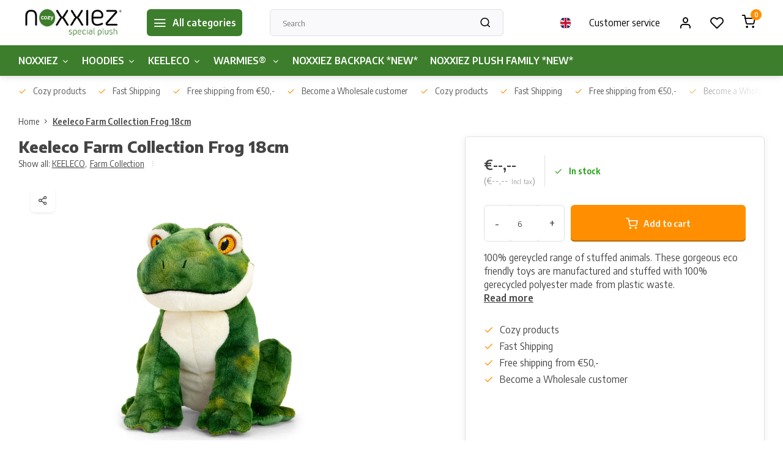

--- FILE ---
content_type: text/html;charset=utf-8
request_url: https://www.breba-trading.com/en/farm-collection-pig-copy.html
body_size: 10129
content:
<!DOCTYPE html><html lang="en"><head><meta charset="utf-8"/><!-- [START] 'blocks/head.rain' --><!--

  (c) 2008-2026 Lightspeed Netherlands B.V.
  http://www.lightspeedhq.com
  Generated: 15-01-2026 @ 23:43:40

--><link rel="canonical" href="https://www.breba-trading.com/en/farm-collection-pig-copy.html"/><link rel="alternate" href="https://www.breba-trading.com/en/index.rss" type="application/rss+xml" title="New products"/><meta name="robots" content="noodp,noydir"/><meta property="og:url" content="https://www.breba-trading.com/en/farm-collection-pig-copy.html?source=facebook"/><meta property="og:site_name" content="Breba Trading BV"/><meta property="og:title" content="Adoptable World"/><meta property="og:description" content="100% gereycled  range of stuffed animals. These gorgeous eco friendly toys are manufactured and stuffed with 100% gerecycled polyester made from plastic waste."/><meta property="og:image" content="https://cdn.webshopapp.com/shops/334180/files/429098247/keeleco-keeleco-farm-collection-frog-18cm.jpg"/><!--[if lt IE 9]><script src="https://cdn.webshopapp.com/assets/html5shiv.js?2025-02-20"></script><![endif]--><!-- [END] 'blocks/head.rain' --><meta http-equiv="X-UA-Compatible" content="IE=edge" /><title>Adoptable World - Breba Trading BV</title><meta name="description" content="100% gereycled  range of stuffed animals. These gorgeous eco friendly toys are manufactured and stuffed with 100% gerecycled polyester made from plastic waste."><meta name="keywords" content="Keeleco, Keeleco, Farm, Collection, Frog, 18cm"><meta name="MobileOptimized" content="320"><meta name="HandheldFriendly" content="true"><meta name="viewport" content="width=device-width, initial-scale=1, initial-scale=1, minimum-scale=1, maximum-scale=1, user-scalable=no"><meta name="author" content="https://www.webdinge.nl/"><link rel="preload" href="https://fonts.googleapis.com/css2?family=Encode+Sans:wght@800&amp;family=Encode+Sans+Semi+Condensed:wght@400;600;700;800;900&display=swap" as="style"><link rel="preconnect" href="//cdn.webshopapp.com/" crossorigin><link rel="preconnect" href="https://fonts.googleapis.com"><link rel="preconnect" href="https://fonts.gstatic.com" crossorigin><link rel="dns-prefetch" href="//cdn.webshopapp.com/"><link rel="dns-prefetch" href="https://fonts.googleapis.com"><link rel="dns-prefetch" href="https://fonts.gstatic.com" crossorigin><link rel="preload" as="style" href="https://cdn.webshopapp.com/shops/334180/themes/178798/assets/department-v3-functions.css?20240219102820"><link rel="preload" as="style" href="https://cdn.webshopapp.com/shops/334180/themes/178798/assets/theme-department-v3.css?20240219102820"><link rel="preload" as="script" href="https://cdn.webshopapp.com/shops/334180/themes/178798/assets/department-v3-functions.js?20240219102820"><link rel="preload" as="script" href="https://cdn.webshopapp.com/shops/334180/themes/178798/assets/theme-department-v3.js?20240219102820"><link rel="shortcut icon" href="https://cdn.webshopapp.com/shops/334180/themes/178798/v/1109034/assets/favicon.ico?20220127120349" type="image/x-icon" /><link href='https://fonts.googleapis.com/css2?family=Encode+Sans:wght@800&amp;family=Encode+Sans+Semi+Condensed:wght@400;600;700;800;900&display=swap' rel='stylesheet'><link rel="stylesheet" href="https://cdn.webshopapp.com/shops/334180/themes/178798/assets/department-v3-functions.css?20240219102820" /><link rel="stylesheet" href="https://cdn.webshopapp.com/shops/334180/themes/178798/assets/theme-department-v3.css?20240219102820" /><script src="https://cdn.webshopapp.com/shops/334180/themes/178798/assets/jquery-3-5-1-min.js?20240219102820"></script><script>
 window.lazySizesConfig = window.lazySizesConfig || {};
 window.lazySizesConfig.lazyClass = 'lazy';
 window.lazySizesConfig.customMedia = {
    '--small': '(max-width: 753px)', //mob
    '--medium': '(max-width: 992px)' // tab
 };
 document.addEventListener('lazybeforeunveil', function(e){
    var bg = e.target.getAttribute('data-bg');
    if(bg){
        e.target.style.backgroundImage = 'url(' + bg + ')';
    }
 });
</script><script type="application/ld+json">
[
  {
    "@context": "https://schema.org/",
    "@type": "Organization",
    "url": "https://www.breba-trading.com/en/",
    "name": "Breba Trading BV",
    "legalName": "Breba Trading BV",
    "description": "100% gereycled  range of stuffed animals. These gorgeous eco friendly toys are manufactured and stuffed with 100% gerecycled polyester made from plastic waste.",
    "logo": "https://cdn.webshopapp.com/shops/334180/themes/178798/v/1108208/assets/logo.png?20220127120349",
    "image": "https://cdn.webshopapp.com/shops/334180/themes/178798/v/1646486/assets/slide1-image.png?20240126163201",
    "contactPoint": {
      "@type": "ContactPoint",
      "contactType": "Customer service",
      "telephone": ""
    },
    "address": {
      "@type": "PostalAddress",
      "streetAddress": "Dijkstraat 52",
      "addressLocality": "Valkenswaard",
      "postalCode": "5554 PS",
      "addressCountry": "Nederland"
    }
      }
  ,
  {
  "@context": "https://schema.org",
  "@type": "BreadcrumbList",
    "itemListElement": [{
      "@type": "ListItem",
      "position": 1,
      "name": "Home",
      "item": "https://www.breba-trading.com/en/"
    },        {
      "@type": "ListItem",
      "position": 2,
      "name": "Keeleco Farm Collection Frog 18cm",
      "item": "https://www.breba-trading.com/en/farm-collection-pig-copy.html"
    }         ]
  }
            ,
    {
      "@context": "https://schema.org/",
      "@type": "Product", 
      "name": "Keeleco Keeleco Farm Collection Frog 18cm",
      "url": "https://www.breba-trading.com/en/farm-collection-pig-copy.html",
      "productID": "143472915",
            "brand": {
        "@type": "Brand",
        "name": "Keeleco"
      },
            "description": "100% gereycled  range of stuffed animals. These gorgeous eco friendly toys are manufactured and stuffed with 100% gerecycled polyester made from plastic waste.",      "image": [
            "https://cdn.webshopapp.com/shops/334180/files/429098247/1500x1500x2/keeleco-keeleco-farm-collection-frog-18cm.jpg"            ],
            "mpn": "SE6706",      "sku": "SE6706",      "offers": {
        "@type": "Offer",
        "price": "5.57",
        "url": "https://www.breba-trading.com/en/farm-collection-pig-copy.html",
        "priceValidUntil": "2027-01-15",
        "priceCurrency": "EUR",
                "availability": "https://schema.org/InStock",
        "inventoryLevel": "100"
              }
          }
      ]
</script></head><body><div class="main-container two-lines"><header id="header"><div class="inner-head"><div class="header flex flex-align-center flex-between container"><div class="logo flex flex-align-center  rect "><a href="https://www.breba-trading.com/en/" title="Breba Trading BV" ><img src="https://cdn.webshopapp.com/shops/334180/themes/178798/v/1109564/assets/mobile-logo.png?20220127120349" alt="Breba Trading BV"width="240" height="60"  class="visible-mobile visible-tablet" /><img src="https://cdn.webshopapp.com/shops/334180/themes/178798/v/1108208/assets/logo.png?20220127120349" alt="Breba Trading BV" width="240" height="60" class="visible-desktop"/></a><a class="all-cats btn-hover open_side" data-mposition="left" data-menu="cat_menu"><i class="icon-menu"></i><span class="visible-desktop">All categories</span></a></div><div class="search search-desk flex1 visible-desktop"><form action="https://www.breba-trading.com/en/search/" method="get"><div class="clearable-input flex"><input type="text" name="q" class="search-query" autocomplete="off" placeholder="Search" value="" x-webkit-speech/><span class="clear-search" data-clear-input><i class="icon-x"></i>Clear</span><button type="submit" class="btn"><i class="icon-search"></i></button></div></form><div class="autocomplete dropdown-menu" role="menu"><div class="products grid grid-3 container"></div><div class="notfound">No products found</div><a class="more container btn btn1" href="#">View all results <span>(0)</span></a></div></div><div class="tools-wrap flex flex-align-center"><div class="settings langs visible-desktop"><div class="select-dropdown flex flex-align-center flex-between"><span data-toggle="dropdown" class="flex flex-column btn-hover"><img src="https://cdn.webshopapp.com/shops/334180/themes/178798/assets/flag-en.svg?20240219102820" alt="" width="17" height="17"/></span><div class="dropdown-menu" role="menu"><a href="https://www.breba-trading.com/nl/go/product/143472915" lang="nl" title="Nederlands"><img class="flag-icon" src="https://cdn.webshopapp.com/shops/334180/themes/178798/assets/flag-nl.svg?20240219102820" alt="Nederlands" width="17" height="17"/></a><a href="https://www.breba-trading.com/en/go/product/143472915" lang="en" title="English"><img class="flag-icon" src="https://cdn.webshopapp.com/shops/334180/themes/178798/assets/flag-en.svg?20240219102820" alt="English" width="17" height="17"/></a></div></div></div><div class="tool service visible-desktop"><a class="flex flex-align-center btn-hover" href="https://www.breba-trading.com/en/service/">Customer service</a></div><div class="tool myacc"><a class="flex flex-align-center btn-hover open_side" href="javascript:;" data-menu="acc_login" data-mposition="right"><i class="icon-user"></i></a></div><div class="tool wishlist"><a class="flex flex-align-center btn-hover open_side" href="javascript:;" data-menu="acc_login" data-mposition="right"><i class="icon-heart"></i></a></div><div class="tool mini-cart"><a href="javascript:;" class="flex flex-column flex-align-center btn-hover open_side" data-menu="cart" data-mposition="right"><span class="i-wrap"><span class="ccnt">0</span><i class="icon-shopping-cart"></i></span></a></div></div></div><nav id="menu" class="nav list-inline menu_style1 visible-desktop"><div class="container"><ul class="menu list-inline is_no-side"><li class="item sub use_mega"><a href="https://www.breba-trading.com/en/noxxiez/" title="NOXXIEZ">NOXXIEZ<i class="hidden-tab-ls icon-chevron-down"></i></a><div class="dropdown-menu"><ul class="col col_0"><li><a class="flex flex-between flex-align-center" href="https://www.breba-trading.com/en/handwarmers/" title="Handwarmers">Handwarmers</a></li><li><a class="flex flex-between flex-align-center" href="https://www.breba-trading.com/en/noxxiez/noxxiez-socks/" title="Noxxiez Socks ">Noxxiez Socks <i class="hidden-tab-ls icon-chevron-right"></i></a><ul class="dropdown-menu ss col col_0"><li class="sub-item-title">Noxxiez Socks </li><li><a class="flex flex-between flex-align-center" href="https://www.breba-trading.com/en/noxxiez/noxxiez-socks/noxxiez-soxxiez/" title="Noxxiez Soxxiez">Noxxiez Soxxiez</a></li><li><a class="flex flex-between flex-align-center" href="https://www.breba-trading.com/en/noxxiez/noxxiez-socks/noxxiez-soxxiez-christmas/" title="Noxxiez Soxxiez Christmas">Noxxiez Soxxiez Christmas</a></li></ul></li><li><a class="flex flex-between flex-align-center" href="https://www.breba-trading.com/en/noxxiez/noxxiez-footwarmers/" title="Noxxiez Footwarmers">Noxxiez Footwarmers</a></li><li><a class="flex flex-between flex-align-center" href="https://www.breba-trading.com/en/noxxiez/noxxiez-animal-blankets/" title="Noxxiez  Animal Blankets">Noxxiez  Animal Blankets</a></li><li><a class="flex flex-between flex-align-center" href="https://www.breba-trading.com/en/noxxiez/noxxiez-axolotl-plush-toy/" title="Noxxiez Axolotl Plush Toy">Noxxiez Axolotl Plush Toy</a></li></ul></div></li><li class="item sub simple"><a href="https://www.breba-trading.com/en/hoodies/" title="HOODIES">HOODIES<i class="hidden-tab-ls icon-chevron-down"></i></a><div class="dropdown-menu"><ul class="col col_0"><li><a class="flex flex-between flex-align-center" href="https://www.breba-trading.com/en/hoodies/noxxiez-cuddle-hoodie-3-till-6-years/" title="Noxxiez Cuddle Hoodie 3 till 6 years">Noxxiez Cuddle Hoodie 3 till 6 years</a></li><li><a class="flex flex-between flex-align-center" href="https://www.breba-trading.com/en/hoodies/noxxiez-cuddle-hoodie-7-till-14-years/" title="Noxxiez Cuddle Hoodie 7 till 14 years">Noxxiez Cuddle Hoodie 7 till 14 years</a></li><li><a class="flex flex-between flex-align-center" href="https://www.breba-trading.com/en/hoodies/noxxiez-cuddle-hoodie-xl/" title="Noxxiez Cuddle Hoodie XL ">Noxxiez Cuddle Hoodie XL </a></li></ul></div></li><li class="item sub simple"><a href="https://www.breba-trading.com/en/keeleco/" title="KEELECO">KEELECO<i class="hidden-tab-ls icon-chevron-down"></i></a><div class="dropdown-menu"><ul class="col col_0"><li><a class="flex flex-between flex-align-center" href="https://www.breba-trading.com/en/keeleco/adoptable-world/" title="Adoptable World">Adoptable World</a></li><li><a class="flex flex-between flex-align-center" href="https://www.breba-trading.com/en/keeleco/wild-collection/" title="Wild Collection">Wild Collection</a></li><li><a class="flex flex-between flex-align-center" href="https://www.breba-trading.com/en/keeleco/farm-collection/" title="Farm Collection">Farm Collection</a></li></ul></div></li><li class="item sub simple"><a href="https://www.breba-trading.com/en/warmies/" title="WARMIES® ">WARMIES® <i class="hidden-tab-ls icon-chevron-down"></i></a><div class="dropdown-menu"><ul class="col col_0"><li><a class="flex flex-between flex-align-center" href="https://www.breba-trading.com/en/warmies/warmies-soft-toys/" title="Warmies® Soft Toys">Warmies® Soft Toys</a></li><li><a class="flex flex-between flex-align-center" href="https://www.breba-trading.com/en/warmies/warmies-hugs/" title="Warmies® Hugs">Warmies® Hugs</a></li><li><a class="flex flex-between flex-align-center" href="https://www.breba-trading.com/en/warmies/warmies-neck-wraps/" title="Warmies® Neck Wraps">Warmies® Neck Wraps</a></li><li><a class="flex flex-between flex-align-center" href="https://www.breba-trading.com/en/warmies/warmies-slippers/" title="Warmies® Slippers">Warmies® Slippers</a></li></ul></div></li><li class="item simple"><a href="https://www.breba-trading.com/en/noxxiez-backpack-new/" title="NOXXIEZ BACKPACK *NEW*">NOXXIEZ BACKPACK *NEW*</a></li><li class="item simple"><a href="https://www.breba-trading.com/en/noxxiez-plush-family-new/" title="NOXXIEZ PLUSH FAMILY *NEW*">NOXXIEZ PLUSH FAMILY *NEW*</a></li></ul></div></nav></div><div class="search visible-mobile visible-tablet search-mob"><form action="https://www.breba-trading.com/en/search/" method="get"><div class="clearable-input flex"><input type="text" name="q" class="search-query" autocomplete="off" placeholder="Search" value="" x-webkit-speech/><span class="clear-search" data-clear-input><i class="icon-x"></i>Clear</span><span class="btn"><i class="icon-search"></i></span></div></form><a class="flex flex-align-center btn-hover" href="https://www.breba-trading.com/en/service/"><i class="icon-help-circle"></i></a><a href="javascript:;" title="Compare products" class="open_side compare-trigger  hidden-desktop" data-menu="compare" data-mposition="right"><i class="icon-sliders icon_w_text"></i><span class="comp-cnt">0</span></a></div></header><div id="top"><div class="top container flex flex-align-center flex-between"><div class="usp-car swiper normal" id="carousel1872022445" data-sw-auto="true" data-sw-loop="true"><div class="swipe__overlay swipe-module__overlay--end"></div><div class="swiper-wrapper"><div class="usp swiper-slide"><a href="https://www.breba-trading.com/en/usp1_link/" title="Cozy products"><i class=" icon-check icon_w_text"></i><span class="usp-text">
               Cozy products
               <span class="usp-subtext"></span></span></a></div><div class="usp swiper-slide"><a href="https://www.breba-trading.com/en/usp2_link/" title="Fast Shipping"><i class=" icon-check icon_w_text"></i><span class="usp-text">
               Fast Shipping
               <span class="usp-subtext"></span></span></a></div><div class="usp swiper-slide"><a href="https://www.breba-trading.com/en/usp3_link/" title="Free shipping from €50,-"><i class=" icon-check icon_w_text"></i><span class="usp-text">
               Free shipping from €50,-
               <span class="usp-subtext"></span></span></a></div><div class="usp swiper-slide"><a href="https://www.breba-trading.com/en/usp4_link/" title="Become a Wholesale customer"><i class=" icon-check icon_w_text"></i><span class="usp-text">
               Become a Wholesale customer
               <span class="usp-subtext"></span></span></a></div></div></div><div class="visible-desktop visible-tablet"></div></div></div><link href="https://cdn.webshopapp.com/shops/334180/themes/178798/assets/product.css?20240219102820" rel="stylesheet" type='text/css' /><script src="https://cdn.webshopapp.com/shops/334180/themes/178798/assets/product.js?20240219102820"></script><div class="product-content container"><div class="breadcrumb-container flex flex-align-center flex-wrap"><a class="go-back hidden-desktop" href="javascript: history.go(-1)"><i class="icon-chevron-left icon_w_text"></i>Back</a><a class="visible-desktop " href="https://www.breba-trading.com/en/" title="Home">Home<i class="icon-chevron-right"></i></a><a href="https://www.breba-trading.com/en/farm-collection-pig-copy.html" class="visible-desktop active">Keeleco Farm Collection Frog 18cm</a></div><div class="flex flex-between flex-column"><div class="images item small p-carousel "><div class="header flex flex-column"><h1 class="title">Keeleco Farm Collection Frog 18cm</h1><div class="single-meta flex flex-align-center flex-wrap"><span class="brand-name visible-desktop flex flex-align-center">Show all:
                  <a href="https://www.breba-trading.com/en/keeleco/" class="brand-name">KEELECO<em>,</em></a><a href="https://www.breba-trading.com/en/keeleco/farm-collection/" class="brand-name">Farm Collection</a><i class="icon_w_text text_w_icon icon-more-vertical"></i></span></div></div><div class="carousel-wrap flex flex-column"><div id="carouselMain" class="swiper-overflow"><div class="main-images swiper" data-sw-thumbs="true"><div class="label flex"></div><div class="media-labels label flex visible-desktop"><div class="media-btn share"><i class="icon-share-2"></i><div class="socials flex flex-align-center"><a onclick="return !window.open(this.href,'Keeleco Farm Collection Frog 18cm', 'width=500,height=500')" href="https://twitter.com/intent/tweet?status=Keeleco Farm Collection Frog 18cm+https://www.breba-trading.com/en/farm-collection-pig-copy.html" class="btn-round" target="_blank"><i class="icon-twitter"></i></a><a onclick="return !window.open(this.href,'Keeleco Farm Collection Frog 18cm', 'width=500,height=500')" href="https://www.facebook.com/sharer/sharer.php?u=https://www.breba-trading.com/en/farm-collection-pig-copy.html&title=Keeleco Farm Collection Frog 18cm" class="btn-round" target="_blank"><i class="icon-fb"></i></a><a onclick="return !window.open(this.href,'Keeleco Farm Collection Frog 18cm', 'width=500,height=500')" href="https://pinterest.com/pin/create/button/?media=https://cdn.webshopapp.com/shops/334180/files/429098247/image.jpg&url=https://www.breba-trading.com/en/farm-collection-pig-copy.html&is_video=false&description=Keeleco Farm Collection Frog 18cm" class="btn-round" target="_blank"><i class="icon-pinterest1"></i></a><a href="https://api.whatsapp.com/send?text=Keeleco Farm Collection Frog 18cm+https://www.breba-trading.com/en/farm-collection-pig-copy.html"><i class="icon-whatsapp"></i></a></div></div></div><div class="swiper-wrapper"><div class="swiper-slide"><a href=" https://cdn.webshopapp.com/shops/334180/files/429098247/keeleco-keeleco-farm-collection-frog-18cm.jpg" data-fancybox="gallery" class=""><img data-src="https://cdn.webshopapp.com/shops/334180/files/429098247/700x700x2/keeleco-keeleco-farm-collection-frog-18cm.jpg" alt="Keeleco Keeleco Farm Collection Frog 18cm" class="lazy img-responsive" width="500" height="500" /></a></div></div></div><div class="swiper-pagination" id="page1031842503"></div><div class="swiper-scrollbar" id="scroll92719816"></div><a class="swiper-prev btn-hover" id="control1770897429"><i class="icon-chevron-left"></i></a><a class="swiper-next btn-hover" id="control157072664"><i class="icon-chevron-right"></i></a></div><div id="carouselThumb" class="swiper-overflow"><div class="thumb-images swiper visible-desktop"><div class="swiper-wrapper"><span class="swiper-slide square small square"><img data-src="https://cdn.webshopapp.com/shops/334180/files/429098247/keeleco-keeleco-farm-collection-frog-18cm.jpg" alt="Keeleco Keeleco Farm Collection Frog 18cm" width="80" height="80" class="lazy"/></span></div></div><a class="swiper-prev btn-hover" id="control721110517"><i class="icon-chevron-left"></i></a><a class="swiper-next btn-hover" id="control1697047128"><i class="icon-chevron-right"></i></a></div></div></div><div class="meta item"><form action="https://www.breba-trading.com/en/cart/add/283239504/" id="product_configure_form" method="post" ><input type="hidden" name="bundle_id" id="product_configure_bundle_id" value=""><div class="pr-st-wrap flex"><div class="pricing"><span class="item-price"><span class="reg_p">€--,-- </span><span class="tax_p">(€--,--<span class="vat">Incl. tax</span>)</span></span></div><div class="stock-level"><span class="color-green"><i class="icon-check icon_w_text"></i>In stock </span></div></div><div class="product-add  variant_blocks custom-select checkbox" data-product_id="143472915"></div><div class="adding flex flex-align-center make-sticky"><div class="quantity-input flex1"><div class="input-wrap is_pp"><a href="javascript:;" class="down quantity-btn " data-way="down">-</a><input type="number" pattern="/d*" name="quantity" value="6" ><a href="javascript:;" class="up quantity-btn " data-way="up">+</a></div></div><button type="submit" class="pp_is_add_btn pb flex2 btn btn1 stay" title="Add to cart"><i class="icon-shopping-cart icon_w_text"></i><span class="ct_small">Add to cart</span></button></div><div id="clockdiv" class="co_timer flex flex-align-center"><b>Shipped today?</b> You have got:
     <div class="timer flex flex-align-center"><span class="days" style="display:none;"></span><span class="hours"></span>:
        <span class="minutes"></span>:
        <span class="seconds"></span></div></div><div class="description">100% gereycled  range of stuffed animals. These gorgeous eco friendly toys are manufactured and stuffed with 100% gerecycled polyester made from plastic waste.<a href="#description" class="goSmoothly" data-click>Read more</a></div></form><div class="product-usps"><div class="prod-usp flex"><i class="icon-check icon_w_text"></i><span>Cozy products </span></div><div class="prod-usp flex"><i class="icon-check icon_w_text"></i><span>Fast Shipping </span></div><div class="prod-usp flex"><i class="icon-check icon_w_text"></i><span>Free shipping from €50,- </span></div><div class="prod-usp flex"><i class="icon-check icon_w_text"></i><span>Become a Wholesale customer </span></div></div></div></div></div><nav class="product-menu visible-desktop"><div class="container flex"><ul class="list-inline flex1"><li><a href="#sec_1" class="goMenu">Product description</a></li><li><a href="#sec_8" class="goMenu">Recently viewed</a></li></ul><div class="secondary_add flex flex-align-center"><img class="lazy" src="https://cdn.webshopapp.com/shops/334180/files/429098247/40x40x2/keeleco-farm-collection-frog-18cm.jpg" alt="Keeleco Farm Collection Frog 18cm" width="40" height="40" /><span class="flex1"><span class="sec-title">Keeleco Farm Collection Frog 18cm</span><div class="pricing"><span class="item-price"><span class="reg_p">€--,--</span><span class="tax_p">(€--,--<span class="vat">Incl. tax</span>)</span></span></div></span><button type="submit" class="pp_is_add_btn add_sec btn btn1 stay" title="Add to cart"><i class="icon-shopping-cart"></i></button></div></div></nav><section class="product-desc flex flex-between flex-column container"><div class="col-left flex flex-column"><div id="sec_1" class="spacer"><div class="product-block" id="description"><div class="menu-toggle"><span class="title">Description<i class="icon_w_text icon-chevron-down visible-mobile visible-tablet"></i></span><div class="toggle flex-column desc-wrap toggle-content  "><p>100% gereycled range of stuffed animals. These gorgeous eco friendly toys are manufactured and stuffed with 100% gerecycled polyester made from plastic waste.</p></div></div></div></div><div id="sec_2" class="spacer"></div><div id="sec_3" class="spacer"></div><div id="sec_4" class="spacer"></div></div><div class="col-right flex flex-column"><div id="sec_5" class="spacer"><div class="service product-block" id="service"><div class="wrap flex flex-column"><span class="title">Can we help?</span><div style="position:relative;"><div class="service-block flex flex-align-center flex1"><i class="serv-icon icon-navigation"></i><span class="text flex"><span>Send us an email</span><a href="#contactform" class="goSmoothly"><span class="__cf_email__" data-cfemail="ff96919990bf91908787969a85d19c9092">[email&#160;protected]</span></a></span></div></div></div></div></div><div id="sec_6" class="spacer"></div><div id="sec_7" class="spacer"></div></div></section><section class="product-desc  is_last_block"><div id="sec_8" class="is_fullwidth container" class="spacer"><div id="related"><span class="title">Recently viewed</span><div class="toggle flex-column"><div class="carousel"><div class="swiper normal" id="carousel1638453632" data-sw-items="[5,3.1,3.1,1.5]" data-sw-nav="true" data-sw-freemode="true" data-sw-scroll="true"><div class="swiper-wrapper"><div class="item is_grid swiper-slide  with-sec-image" data-handle="https://www.breba-trading.com/en/farm-collection-pig-copy.html" data-vid="283239504" data-extrainfo="stock" data-imgor="square"  ><div class="item-image-container small square"><a class="m-img " href="https://www.breba-trading.com/en/farm-collection-pig-copy.html" title="Keeleco Keeleco Farm Collection Frog 18cm"><img src="https://cdn.webshopapp.com/assets/blank.gif?2025-02-20" data-src="https://cdn.webshopapp.com/shops/334180/files/429098247/240x200x2/keeleco-keeleco-farm-collection-frog-18cm.jpg" alt="Keeleco Keeleco Farm Collection Frog 18cm" class="lazy" width=240 height=200 /></a><div class="label flex"></div></div><div class="item-meta-container flex flex-column"><a class="item-name" href="https://www.breba-trading.com/en/farm-collection-pig-copy.html" title="Keeleco Keeleco Farm Collection Frog 18cm">Keeleco Farm Collection Frog 18cm</a><div class="product-overlay stock "><span class="availability color-green"><i class="icon-check icon_w_text"></i>In stock</span></div><div class="item-btn flex flex-align-center flex-between"><div class="item-price-container no-reviews with-vat flex flex-column"><span class="item-price"><span class="reg_p">€--,--</span><span class="tax_p">€--,--<span class="vat">Incl. tax</span></span></span></div><div class="action-btns flex flex-align-center"><a href="https://www.breba-trading.com/en/cart/add/283239504/" class="is_add_btn stay pb btn btn1 " title="Add to cart"><i class="icon-shopping-cart"></i></a></div></div><div class="stock-del flex flex-between flex-align-center"></div></div></div></div></div><div class="swiper-scrollbar" id="scroll874243770"></div><a class="swiper-prev btn-hover visible-desktop" id="control1855073144"><i class="icon-chevron-left"></i></a><a class="swiper-next btn-hover visible-desktop" id="control1486664348"><i class="icon-chevron-right"></i></a></div></div></div></div></div></section><script data-cfasync="false" src="/cdn-cgi/scripts/5c5dd728/cloudflare-static/email-decode.min.js"></script><script>
  var pp_url = 'https://www.breba-trading.com/en/farm-collection-pig-copy.html'
</script><script>
  $(function(){
    const cur_date = new Date();  
    const start = new Date('2026-01-15T08:00:00') 
    const deadline = new Date('2026-01-15T16:00:00') 
    if(cur_date < deadline && cur_date > start){
      initializeClock('clockdiv', deadline);
    } else {
      $('#clockdiv').hide()
    }
  });
</script><footer id="footer" ><div class="footer-usps"><div class="container"><div class="flex flex-align-center"><div class="usp-car swiper normal is-start" id="carousel1905005161"  data-sw-auto="true" data-sw-loop="true"><div class="swipe__overlay swipe-module__overlay--end"></div><div class="swiper-wrapper"><div class="usp swiper-slide"><a href="https://www.breba-trading.com/en/usp1_link/" title="Cozy products"><i class=" icon-check icon_w_text"></i><span class="usp-text">
                 Cozy products
                 <span class="usp-subtext"></span></span></a></div><div class="usp swiper-slide"><a href="https://www.breba-trading.com/en/usp2_link/" title="Fast Shipping"><i class=" icon-check icon_w_text"></i><span class="usp-text">
                 Fast Shipping
                 <span class="usp-subtext"></span></span></a></div><div class="usp swiper-slide"><a href="https://www.breba-trading.com/en/usp3_link/" title="Free shipping from €50,-"><i class=" icon-check icon_w_text"></i><span class="usp-text">
                 Free shipping from €50,-
                 <span class="usp-subtext"></span></span></a></div><div class="usp swiper-slide"><a href="https://www.breba-trading.com/en/usp4_link/" title="Become a Wholesale customer"><i class=" icon-check icon_w_text"></i><span class="usp-text">
                 Become a Wholesale customer
                 <span class="usp-subtext"></span></span></a></div></div></div></div></div></div><div class="footer-columns"><div class="container flex flex-wrap"><div class="cust-service contact-links flex2 flex flex-column"><span class="title opening flex flex-align-center">Customer service</span><div class="cust-col-wrap flex"><div class="flex1 flex flex-column"><div class="service-block flex flex-align-center"><i class="serv-icon icon-navigation icon_w_text"></i><a href="/cdn-cgi/l/email-protection#f0999e969fb09e9f888899958ade939f9d"><span class="__cf_email__" data-cfemail="c7aea9a1a887a9a8bfbfaea2bde9a4a8aa">[email&#160;protected]</span></a></div></div><div class="flex1 flex flex-column hidden-mobile"><a href="https://www.breba-trading.com/en/account/" title="My account">My account</a></div></div></div><div class="flex1 flex flex-column visible-mobile cust-service is-usefull"><span class="title  flex flex-between flex-align-center">Usefull links<i class="btn-hover icon-chevron-down hidden-desktop"></i></span><div class="flex1 flex flex-column toggle"><a href="https://www.breba-trading.com/en/account/" title="My account">My account</a></div></div><div class="info-links flex1 flex flex-column cust-service"><span class="title  flex flex-between flex-align-center">Information<i class="btn-hover icon-chevron-down  hidden-desktop"></i></span><div class="flex1 flex flex-column toggle"><a href="https://www.breba-trading.com/en/service/about/" title="About us">About us</a><a href="https://www.breba-trading.com/en/brands/" title="Brands">Brands</a><a href="https://www.breba-trading.com/en/catalog/" title="Categories">Categories</a></div></div><div class="footer-company cust-service flex1 flex flex-column"><span class="title  flex flex-between flex-align-center">Contact information<i class="btn-hover icon-chevron-down  hidden-desktop"></i></span><div class="cust-col-wrap flex toggle"><div class="text addre flex flex-column"><span>Breba Trading BV</span><span>Dijkstraat 52</span><span>5554 PS, Valkenswaard</span><span>Nederland</span><span class="kvk">COC number: 60415932</span><span class="kvk">Tax/vat number: NL853901053B01</span></div></div></div></div></div><div class="footer-newsletter"><div class="container flex flex-align-center flex-between flex-wrap"><form id="form-newsletter" action="https://www.breba-trading.com/en/account/newsletter/" method="post" class="flex flex-align-center flex2 flex-wrap"><span class="title">Never miss promotions or discounts again?</span><input type="hidden" name="key" value="c43ceb1a2864ffb83f8cd7722978b7f4" /><div class="flex flex-align-center"><input type="text" name="email" tabindex="2" placeholder="E-mail address" class="form-control"/><button type="submit" class="btn btn1">Subscribe</button></div></form><div class="socials flex flex-align-center flex1 flex-wrap"><a href="https://facebook.com/noxxiez" class="btn-hover" title="Facebook" target="_blank" rel="noopener"><i class="icon-fb"></i></a><a href="https://instagram.com/noxxiez" class="btn-hover" target="_blank" rel="noopener"><i class=" icon-instagram"></i></a><a href="https://pinterest.com/noxxiez" class="btn-hover" target="_blank" rel="noopener"><i class="icon-pinterest1"></i></a><a href="https://youtube.com/noxxiez" class="btn-hover" target="_blank" title="youtube" rel="noopener"><i class=" icon-youtube"></i></a><a href="https://linkedin.com/noxxiez" class="btn-hover" target="_blank" title="linkedin" rel="noopener"><i class="icon-linkedin"></i></a></div></div></div><div class="copyright"><div class="container flex flex-between flex-column"><div class="c-links flex flex-column"><div class="extra-links"><a title="Terms and Conditions" href="https://www.breba-trading.com/en/service/general-terms-conditions/">Terms and Conditions</a><a title="Sitemap" href="https://www.breba-trading.com/en/sitemap/">Sitemap</a></div><div class="theme-by">© Breba Trading BV</div></div><div class="payments flex flex-align-center flex-wrap"><a href="https://www.breba-trading.com/en/service/payment-methods/" title="Credit Card" class="paym"><img src="https://cdn.webshopapp.com/assets/blank.gif?2025-02-20" data-src="https://cdn.webshopapp.com/shops/334180/themes/178798/assets/p-creditcard.png?20240219102820" alt="Credit Card" width="40" height="28" class="lazy"/></a><a href="https://www.breba-trading.com/en/service/payment-methods/" title="iDEAL" class="paym"><img src="https://cdn.webshopapp.com/assets/blank.gif?2025-02-20" data-src="https://cdn.webshopapp.com/shops/334180/themes/178798/assets/p-ideal.png?20240219102820" alt="iDEAL" width="40" height="28" class="lazy"/></a><a href="https://www.breba-trading.com/en/service/payment-methods/" title="Bancontact" class="paym"><img src="https://cdn.webshopapp.com/assets/blank.gif?2025-02-20" data-src="https://cdn.webshopapp.com/shops/334180/themes/178798/assets/p-mistercash.png?20240219102820" alt="Bancontact" width="40" height="28" class="lazy"/></a></div></div></div></footer></div><div class="menu--overlay"></div><link rel="stylesheet" media="print" onload="this.media='all'; this.onload=null;" href="https://cdn.webshopapp.com/shops/334180/themes/178798/assets/jquery-fancybox-min.css?20240219102820"><link rel="stylesheet" media="print" onload="this.media='all'; this.onload=null;" href="https://cdn.webshopapp.com/shops/334180/themes/178798/assets/custom.css?20240219102820"><script data-cfasync="false" src="/cdn-cgi/scripts/5c5dd728/cloudflare-static/email-decode.min.js"></script><script src="https://cdn.webshopapp.com/shops/334180/themes/178798/assets/department-v3-functions.js?20240219102820" defer></script><script src="https://cdn.webshopapp.com/shops/334180/themes/178798/assets/theme-department-v3.js?20240219102820" defer></script><script src="https://cdn.webshopapp.com/shops/334180/themes/178798/assets/jquery-fancybox-min.js?20240219102820" defer></script><script src="https://cdn.webshopapp.com/shops/334180/themes/178798/assets/swiper-min.js?20240219102820" defer></script><script>
     var ajaxTranslations = {"VAT":"Tax","Online and in-store prices may differ":"Online and in-store prices may differ","Stock information is currently unavailable for this product. Please try again later.":"Stock information is currently unavailable for this product. Please try again later.","Last updated":"Last updated","Today at":"Today at","Sold out":"Sold out","Online":"Online","Away":"Away","Offline":"Offline","Open chat":"Open chat","Leave a message":"Leave a message","Available in":"Available in","Excl. VAT":"Excl. tax","Incl. VAT":"Incl. tax","Brands":"Brands","Popular products":"Popular products","Newest products":"Newest products","Products":"Products","Free":"Free","Now opened":"Now opened","Visiting hours":"Visiting hours","View product":"View product","Show":"Show","Hide":"Hide","Total":"Total","Add":"Add","Wishlist":"Wishlist","Information":"Information","Add to wishlist":"Add to wishlist","Compare":"Compare","Add to compare":"Add to comparison","Items":"Items","Related products":"Related products","Article number":"Article number","Brand":"Brand","Availability":"Availability","Delivery time":"Delivery time","In stock":"In stock","Out of stock":"Out of stock","Sale":"Sale","Quick shop":"Quick shop","Edit":"Edit","Checkout":"Checkout","Unit price":"Unit price","Make a choice":"Make a choice","reviews":"reviews","Qty":"Amount","More info":"More info","Continue shopping":"Continue shopping","This article has been added to your cart":"This article has been added to your cart","has been added to your shopping cart":"has been added to your shopping cart","Delete":"Delete","Reviews":"Reviews","Read more":"Read more","Read less":"Read less","Discount":"Discount","Save":"Save","Description":"Description","Your cart is empty":"Your cart is empty","Year":"Year","Month":"Month","Day":"Day","Hour":"Hour","Minute":"Minute","Days":"Days","Hours":"Hours","Minutes":"Minutes","Seconds":"Seconds","Select":"Select","Search":"Search","Show more":"Show more","Show less":"Show less","Deal expired":"Deal expired","Open":"Open","Closed":"Closed","Next":"Next","Previous":"Previous","View cart":"View cart","Live chat":"Live chat","":""},
    cust_serv_today = '09.00 -18.00',
      	shop_locale = 'en-GB',
      		searchUrl = 'https://www.breba-trading.com/en/search/',
         compareUrl = 'https://www.breba-trading.com/en/compare/',
            shopUrl = 'https://www.breba-trading.com/en/',
shop_domains_assets = 'https://cdn.webshopapp.com/shops/334180/themes/178798/assets/', 
         dom_static = 'https://cdn.webshopapp.com/shops/334180/',
       second_image = '1',
          shop_curr = '€',
          hide_curr = false,
          			b2b = '1',
   headlines_height = 1080,
setting_hide_review_stars = '1',
   show_stock_level = '0',
             strict = '',
         img_greyed = '0',
     hide_brandname = '1',
            img_reg = '240x200',
            img_dim = 'x2',
         img_border = 'small square',
     		wishlistUrl = 'https://www.breba-trading.com/en/account/wishlist/?format=json',
        		account = false;
                  </script><aside class="mob-men-slide left_handed"><div data-menu="cat_menu"><div class="sideMenu"><div class="section-title flex flex-align-center flex-between"><span class="title flex1">Categories</span><a class="close-btn" href="javascript:;" data-slide="close"><i class="icon-x"></i></a></div><a href="https://www.breba-trading.com/en/noxxiez/" title="NOXXIEZ" class="nav-item is-cat has-children flex flex-align-center flex-between">NOXXIEZ<i class="btn-hover icon-chevron-right" data-slide="forward"></i></a><div class="subsection section-content"><div class="section-title flex flex-align-center flex-between"><span class="title flex1">NOXXIEZ</span><a class="close-btn" href="javascript:;" data-slide="close"><i class="icon-x"></i></a></div><a href="#" data-slide="back" class="btn-hover go-back flex flex-align-center"><i class="icon-chevron-left icon_w_text"></i>Back to categories</a><a href="https://www.breba-trading.com/en/handwarmers/" title="Handwarmers" class="nav-item is-cat  flex flex-align-center flex-between">
          Handwarmers 
      	</a><a href="https://www.breba-trading.com/en/noxxiez/noxxiez-socks/" title="Noxxiez Socks " class="nav-item is-cat has-children flex flex-align-center flex-between">
          Noxxiez Socks <i class="btn-hover icon-chevron-right" data-slide="forward"></i></a><div class="subsection section-content"><div class="section-title flex flex-align-center flex-between"><span class="title flex1">Noxxiez Socks </span><a class="close-btn" href="javascript:;" data-slide="close"><i class="icon-x"></i></a></div><a href="#" data-slide="back" class="btn-hover go-back flex flex-align-center"><i class="icon-chevron-left icon_w_text"></i>Back to noxxiez</a><a href="https://www.breba-trading.com/en/noxxiez/noxxiez-socks/noxxiez-soxxiez/" title="Noxxiez Soxxiez" class="nav-item is-cat  flex flex-align-center flex-between">Noxxiez Soxxiez
                              </a><a href="https://www.breba-trading.com/en/noxxiez/noxxiez-socks/noxxiez-soxxiez-christmas/" title="Noxxiez Soxxiez Christmas" class="nav-item is-cat  flex flex-align-center flex-between">Noxxiez Soxxiez Christmas
                              </a></div><a href="https://www.breba-trading.com/en/noxxiez/noxxiez-footwarmers/" title="Noxxiez Footwarmers" class="nav-item is-cat  flex flex-align-center flex-between">
          Noxxiez Footwarmers 
      	</a><a href="https://www.breba-trading.com/en/noxxiez/noxxiez-animal-blankets/" title="Noxxiez  Animal Blankets" class="nav-item is-cat  flex flex-align-center flex-between">
          Noxxiez  Animal Blankets 
      	</a><a href="https://www.breba-trading.com/en/noxxiez/noxxiez-axolotl-plush-toy/" title="Noxxiez Axolotl Plush Toy" class="nav-item is-cat  flex flex-align-center flex-between">
          Noxxiez Axolotl Plush Toy 
      	</a></div><a href="https://www.breba-trading.com/en/hoodies/" title="HOODIES" class="nav-item is-cat has-children flex flex-align-center flex-between">HOODIES<i class="btn-hover icon-chevron-right" data-slide="forward"></i></a><div class="subsection section-content"><div class="section-title flex flex-align-center flex-between"><span class="title flex1">HOODIES</span><a class="close-btn" href="javascript:;" data-slide="close"><i class="icon-x"></i></a></div><a href="#" data-slide="back" class="btn-hover go-back flex flex-align-center"><i class="icon-chevron-left icon_w_text"></i>Back to categories</a><a href="https://www.breba-trading.com/en/hoodies/noxxiez-cuddle-hoodie-3-till-6-years/" title="Noxxiez Cuddle Hoodie 3 till 6 years" class="nav-item is-cat  flex flex-align-center flex-between">
          Noxxiez Cuddle Hoodie 3 till 6 years 
      	</a><a href="https://www.breba-trading.com/en/hoodies/noxxiez-cuddle-hoodie-7-till-14-years/" title="Noxxiez Cuddle Hoodie 7 till 14 years" class="nav-item is-cat  flex flex-align-center flex-between">
          Noxxiez Cuddle Hoodie 7 till 14 years 
      	</a><a href="https://www.breba-trading.com/en/hoodies/noxxiez-cuddle-hoodie-xl/" title="Noxxiez Cuddle Hoodie XL " class="nav-item is-cat  flex flex-align-center flex-between">
          Noxxiez Cuddle Hoodie XL  
      	</a></div><a href="https://www.breba-trading.com/en/keeleco/" title="KEELECO" class="nav-item is-cat has-children flex flex-align-center flex-between">KEELECO<i class="btn-hover icon-chevron-right" data-slide="forward"></i></a><div class="subsection section-content"><div class="section-title flex flex-align-center flex-between"><span class="title flex1">KEELECO</span><a class="close-btn" href="javascript:;" data-slide="close"><i class="icon-x"></i></a></div><a href="#" data-slide="back" class="btn-hover go-back flex flex-align-center"><i class="icon-chevron-left icon_w_text"></i>Back to categories</a><a href="https://www.breba-trading.com/en/keeleco/adoptable-world/" title="Adoptable World" class="nav-item is-cat  flex flex-align-center flex-between">
          Adoptable World 
      	</a><a href="https://www.breba-trading.com/en/keeleco/wild-collection/" title="Wild Collection" class="nav-item is-cat  flex flex-align-center flex-between">
          Wild Collection 
      	</a><a href="https://www.breba-trading.com/en/keeleco/farm-collection/" title="Farm Collection" class="nav-item is-cat  flex flex-align-center flex-between">
          Farm Collection 
      	</a></div><a href="https://www.breba-trading.com/en/warmies/" title="WARMIES® " class="nav-item is-cat has-children flex flex-align-center flex-between">WARMIES® <i class="btn-hover icon-chevron-right" data-slide="forward"></i></a><div class="subsection section-content"><div class="section-title flex flex-align-center flex-between"><span class="title flex1">WARMIES® </span><a class="close-btn" href="javascript:;" data-slide="close"><i class="icon-x"></i></a></div><a href="#" data-slide="back" class="btn-hover go-back flex flex-align-center"><i class="icon-chevron-left icon_w_text"></i>Back to categories</a><a href="https://www.breba-trading.com/en/warmies/warmies-soft-toys/" title="Warmies® Soft Toys" class="nav-item is-cat  flex flex-align-center flex-between">
          Warmies® Soft Toys 
      	</a><a href="https://www.breba-trading.com/en/warmies/warmies-hugs/" title="Warmies® Hugs" class="nav-item is-cat  flex flex-align-center flex-between">
          Warmies® Hugs 
      	</a><a href="https://www.breba-trading.com/en/warmies/warmies-neck-wraps/" title="Warmies® Neck Wraps" class="nav-item is-cat  flex flex-align-center flex-between">
          Warmies® Neck Wraps 
      	</a><a href="https://www.breba-trading.com/en/warmies/warmies-slippers/" title="Warmies® Slippers" class="nav-item is-cat  flex flex-align-center flex-between">
          Warmies® Slippers 
      	</a></div><a href="https://www.breba-trading.com/en/noxxiez-backpack-new/" title="NOXXIEZ BACKPACK *NEW*" class="nav-item is-cat  flex flex-align-center flex-between">NOXXIEZ BACKPACK *NEW*</a><a href="https://www.breba-trading.com/en/noxxiez-plush-family-new/" title="NOXXIEZ PLUSH FAMILY *NEW*" class="nav-item is-cat  flex flex-align-center flex-between">NOXXIEZ PLUSH FAMILY *NEW*</a><div class="ext-menu"><a class="nav-item ext flex flex-align-center" href="https://www.breba-trading.com/en/service/" title="Customer service">Customer service</a><a class="nav-item ext flex flex-align-center" href="https://www.breba-trading.com/en/account/" title="My account">My account</a><span class="nav-item is-cat flex flex-align-center tool langs hidden-desktop"><span class="list flex flex-align-center"><a href="https://www.breba-trading.com/nl/go/product/143472915" lang="nl" title="Nederlands"><img class="flag-icon" src="https://cdn.webshopapp.com/shops/334180/themes/178798/assets/flag-nl.svg?20240219102820" alt="Nederlands" width="17" height="17"/></a><a href="https://www.breba-trading.com/en/go/product/143472915" lang="en" title="English"><img class="flag-icon" src="https://cdn.webshopapp.com/shops/334180/themes/178798/assets/flag-en.svg?20240219102820" alt="English" width="17" height="17"/></a></span></span></div></div></div></aside><aside class="mob-men-slide right_handed"><div data-menu="acc_login"><div class="popup-inner flex flex-column login"><div class="section-title flex flex-align-center flex-between"><span class="title flex1 flex flex-align-center"><img src="" class="added_img" width="60" height="60" style="display:none;" /><span class="flex1"><span class="added_title"></span>
        Login
      </span></span><a class="close-btn" href="javascript:;" data-slide="close"><i class="icon-x"></i></a></div><div class="section-content"><div class="login"><form action="https://www.breba-trading.com/en/account/loginPost/" method="post" id="form_login_855438063"><input name="key" value="c43ceb1a2864ffb83f8cd7722978b7f4" type="hidden"><input name="type" value="login" type="hidden"><input name="email" placeholder="E-mail" type="text" autocomplete="off"><div class="pass"><input name="password" placeholder="Password" type="password" autocomplete="off" id="togglePass"><button class="show_pass" type="button">Show</button></div><a href="#" onclick="$('#form_login_855438063').submit();" title="Inloggen" class="btn btn1">Login</a><a class="f-pass" href="https://www.breba-trading.com/en/account/password/" title="Forgot your password?">Forgot your password?</a></form></div><div class="register"><div class="title">Register</div><p>By creating a customer account, your information will be automatically added to each order in the order form.</p><div class="usp flex flex-align-center"><i class="color-green icon-check icon_w_text"></i><span class="usp-text">All your orders and returns in one place</span></div><div class="usp flex flex-align-center"><i class="color-green icon-check icon_w_text"></i><span class="usp-text">The ordering process is even faster</span></div><div class="usp flex flex-align-center"><i class="color-green icon-check icon_w_text"></i><span class="usp-text">Your shopping cart stored, always and everywhere</span></div><a class="btn btn1" href="https://www.breba-trading.com/en/account/register/">Register</a></div></div></div></div><div data-menu="cart"><div class="popup-inner flex flex-column cart"><div class="section-title flex flex-align-center flex-between"><span class="title flex1 flex flex-align-center"><img src="" class="added_img" width="60" height="60" style="display:none;" /><span class="flex1"><span class="added_title"></span>
        Cart
      </span></span><a class="close-btn" href="javascript:;" data-slide="close"><i class="icon-x"></i></a></div><div class="section-content widget-inner flex flex-column"><div class="widget_content flex flex-column"><span class="loader large"></span><div class="cart-container"><div class="products-empty">Your cart is empty</div></div></div></div><div class="cart-info "><div class="total"><div class="shipc flex flex-align-center flex-between"><span class="ship-label">Amount to free shipping:</span><span class="ship-amt color-green">€--,--</span></div><div class="shipc subtot flex flex-align-center flex-between"><span>Subtotal</span><span class="sub-amount">€--,--</span></div><div class="shipc tax flex flex-align-center flex-between"><span class="vat-label">Tax</span><span class="sub-amount">€--,--</span></div><div class="shipc tot flex flex-align-center flex-between"><span>Total</span><span class="amount">€--,--</span></div><a href="https://www.breba-trading.com/en/checkout/" class="checkout btn btn1" title="Checkout">Checkout<i class="text_w_icon icon-arrow-right-circle"></i></a><a href="https://www.breba-trading.com/en/cart/" title="Edit shopping cart" class="view-cart">Edit shopping cart</a></div></div></div></div><div data-menu="wasadded"><div class="popup-inner flex flex-column wasadded"><div class="section-title flex flex-align-center flex-between"><span class="title flex1 flex flex-align-center"><img src="" class="added_img" width="60" height="60" style="display:none;" /><span class="flex1"><span class="added_title"></span>
        has been added to your shopping cart
      </span></span><a class="close-btn" href="javascript:;" data-slide="close"><i class="icon-x"></i></a></div><div class="section-content widget-inner flex flex-column"><a href="https://www.breba-trading.com/en/checkout/" class="btn btn1" title="Checkout">Checkout</a><a href="javascript:;" class="continue-shopping btn btn2" title="Continue shopping">Continue shopping</a><a href="https://www.breba-trading.com/en/cart/" title="Edit shopping cart" class="view-cart">Edit shopping cart</a><div class="rel-inner flex flex-column"><span class="title">Related products</span><span class="loader large"></span><div class="rel-container"></div></div></div></div></div><div data-menu="search"><div class="popup-inner flex flex-column search"><div class="section-title flex flex-align-center flex-between"><span class="title flex1 flex flex-align-center"><img src="" class="added_img" width="60" height="60" style="display:none;" /><span class="flex1"><span class="added_title"></span>
        Search
      </span></span><a class="close-btn" href="javascript:;" data-slide="close"><i class="icon-x"></i></a></div><div class="mob-search-wrap flex flex-column"><form action="https://www.breba-trading.com/en/search/" method="get"><div class="clearable-input flex"><input type="text" name="q" class="search-query" autocomplete="off" placeholder="Search" value="" x-webkit-speech/><span class="clear-search" data-clear-input><i class="icon-x"></i>Clear</span><i id="voice" class="icon-mic btn" aria-hidden="true"></i></div></form><div class="autocomplete dropdown-menu" role="menu"><div class="products container"></div><div class="notfound">No products found</div><a class="more container btn btn1" href="#">View all results <span>(0)</span></a></div></div></div></div><div data-menu="variants"><div class="popup-inner flex flex-column variants"><div class="section-title flex flex-align-center flex-between"><span class="title flex1 flex flex-align-center"><img src="" class="added_img" width="60" height="60" style="display:none;" /><span class="flex1"><span class="added_title"></span>
        Make a choice
      </span></span><a class="close-btn" href="javascript:;" data-slide="close"><i class="icon-x"></i></a></div><div class="variant_blocks section-content widget-inner flex flex-column"></div></div></div></aside><style>
    /* cookie law */

   body{margin-top:0!important;}
.wsa-cookielaw {
	top: auto;
	height: auto;
	font-size: .85em;
	line-height: inherit;
	color: #fff;
	background: rgba(100,100,100,.85);
	border-bottom: 0;
	bottom: 0;
	font-family: inherit;
	white-space: pre-wrap;
}
  .wsa-cookielaw-button, .wsa-cookielaw-button-green, .wsa-cookielaw-button-green:hover, .wsa-cookielaw-button-orange, .wsa-cookielaw-button-orange:hover, .wsa-cookielaw-button-red, .wsa-cookielaw-button-red:hover, .wsa-cookielaw-button:hover, .wsa-cookielaw-link {
    background: #707070;
    border: none;
    border-radius: 3px;
    padding: 13px 30px;
    line-height: normal;
    text-shadow: none;
    height: auto;
    margin: 5px;
    color: #fff;
  }
    .wsa-cookielaw-link, .wsa-cookielaw-link:hover {
	color: unset;
	margin: 0 0 0 10px;
	padding: 13px 30px;
	background: #999;
}
  </style><!-- [START] 'blocks/body.rain' --><script>
(function () {
  var s = document.createElement('script');
  s.type = 'text/javascript';
  s.async = true;
  s.src = 'https://www.breba-trading.com/en/services/stats/pageview.js?product=143472915&hash=7623';
  ( document.getElementsByTagName('head')[0] || document.getElementsByTagName('body')[0] ).appendChild(s);
})();
</script><!-- [END] 'blocks/body.rain' --></body></html>

--- FILE ---
content_type: text/javascript;charset=utf-8
request_url: https://www.breba-trading.com/en/services/stats/pageview.js?product=143472915&hash=7623
body_size: -437
content:
// SEOshop 15-01-2026 23:43:41